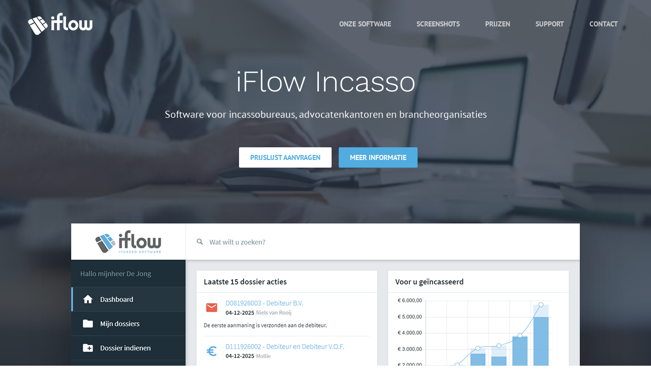

--- FILE ---
content_type: text/html; charset=utf-8
request_url: https://www.iflow.nl/
body_size: 4693
content:


<!DOCTYPE html>
<html lang="en">
<head><meta charset="utf-8" /><meta http-equiv="X-UA-Compatible" content="IE=edge" /><meta name="viewport" content="width=device-width, initial-scale=1, maximum-scale=1" /><meta name="description" content="iFlow levert software voor incassobureaus, advocatenkantoren en brancheorganisaties en verzorgt de volledige automatisering van uw incassowerkzaamheden." /><meta name="author" content="iFlow" />
        <!-- SITE TITLE -->
        <title>
	iFlow - Incasso Software
</title>
        <!-- ICONS -->
        <script src="//code.iconify.design/1/1.0.0-rc1/iconify.min.js"></script>
        <!-- STYLESHEETS -->
        <link href="css/bootstrap.css" rel="stylesheet" />
        <link href="css/style.css?v=1.0.7734.17444" rel="stylesheet">
        <link href="css/responsive.css?v=1.0.7734.17444" rel="stylesheet">
        <!-- FAVICON  -->
        <link rel="apple-touch-icon" sizes="180x180" href="apple-touch-icon.png" /><link rel="icon" type="image/png" sizes="32x32" href="favicon-32x32.png" /><link rel="icon" type="image/png" sizes="16x16" href="favicon-16x16.png" /><link rel="manifest" href="site.webmanifest" /><link rel="mask-icon" href="safari-pinned-tab.svg" color="#51ace0" /><meta name="msapplication-TileColor" content="#2d89ef" /><meta name="theme-color" content="#ffffff" />
    <!-- Global site tag (gtag.js) - Google Analytics -->
    <script async src="https://www.googletagmanager.com/gtag/js?id=UA-154150940-1"></script>
    <script>
        window.dataLayer = window.dataLayer || [];
        function gtag() { dataLayer.push(arguments); }
        gtag('js', new Date());

        gtag('config', 'UA-154150940-1');
        gtag('config', 'AW-1070121157');
    </script>

        
</head>
    <body>
            <form method="post" action="./" id="form1">
<div class="aspNetHidden">
<input type="hidden" name="__VIEWSTATE" id="__VIEWSTATE" value="QPEzAK54SG+oOQU08f5x9im0U7nczPW7SRAvmmk7/r4P8Kk63Zb1iZjJcuuzYpG9nA6xnA2XBj7wzk3EUgjbw3UX02wVVMPvDZ/xAEFrrokUdB1/M6XrDUl7L4gAvLtv" />
</div>

<div class="aspNetHidden">

	<input type="hidden" name="__VIEWSTATEGENERATOR" id="__VIEWSTATEGENERATOR" value="CA0B0334" />
</div>
           
        <!-- PRELOADER -->
        <div id="preloader">
            <div class="spinner"></div>
        </div>
        
        <!-- MAIN NAV -->
        <nav class="navbar navbar-default navbar-fixed-top">
            <div class="container">
                <div class="navbar-header page-scroll">
                    <button type="button" class="navbar-toggle" data-toggle="collapse" data-target="#main-menu">
                    <span class="icon-bar"></span>
                    <span class="icon-bar"></span>
                    <span class="icon-bar"></span>
                    </button>
                    <!-- MAIN NAV LOGO -->
                    <a class="logo page-scroll" href="#header"><img src="img/logo.png" class="img-responsive" alt=""></a>
                </div>
                <div class="collapse navbar-collapse" id="main-menu">
                    <!-- MAIN NAV LINKS -->
                    <ul class="nav navbar-nav navbar-right">
                        <li>
                            <a class="page-scroll" href="#services">Onze software</a>
                        </li>
                        <li>
                            <a class="page-scroll" href="#features">Screenshots</a>
                        </li>
                        <li>
                            <a href="prijzen.aspx">Prijzen</a>
                        </li>
                        <li>
                            <a href="support.aspx">Support</a>
                        </li>
                         <li>
                            <a href="contact.aspx">Contact</a>
                        </li>
                    </ul>
                    <!-- END MAIN NAV LINKS -->
                </div>
            </div>
        </nav>
        <!-- END MAIN NAV -->
        <!-- HEADER -->
        <header id="header">
            <div class="container">
                <div class="intro-text">
                    <h1 class="intro-lead-in">iFlow Incasso</h1>
                    <span class="intro-heading">Software voor incassobureaus, advocatenkantoren en brancheorganisaties</span>
                    <div class="header-buttons">
                        <a href="prijzen.aspx" class="primary-button">Prijslijst aanvragen</a>
                        <a href="#services" class="primary-button button-inverse page-scroll hidden-xs">Meer informatie</a>
                    </div>

                    <div class="header-dashboard"> 
                        <img src="img/header.png" class="dashboard" alt="">
                    </div>
                </div>
            </div>
            <div id="particles-js"></div>
            
        </header>
        <!-- END HEADER -->
                 
           <!-- SERVICES -->
        <section id="services">
            <div class="container">
                <div class="row">
                    <!-- SERVICES HEADING -->
                    <div class="col-lg-12 text-center">
                        <h2 class="section-heading">Waarom iFlow Incasso?</h2>
                        <span class="separator"></span>
                        <p class="section-subheading ">iFlow Incasso is (en wordt) ontwikkeld in samenwerking met toonaangevende bedrijven uit de incassobranche en verzorgt de volledige automatisering van uw incassowerkzaamheden.</p>
                    </div>
                    <!-- END SERVICES HEADING -->
                </div>
                <div class="row">
                    <div class="col-md-3">
                        <span class="iconify" data-icon="mdi-cloud" data-inline="false"></span>
                        <h4 class="service-heading">Cloud oplossing</h4>
                        <p class="">Volledig digitale dossiervorming in de cloud. U kunt werken waar en wanneer u maar wilt.</p>
                    </div>
                    <div class="col-md-3">
                        <span class="iconify" data-icon="mdi:arrow-decision" data-inline="false"></span>
                        <h4 class="service-heading">Workflow</h4>
                        <p class="">Een flexibele workflow waarmee u het verloop van een dossier nauwkeurig kunt automatiseren.</p>
                    </div>
                       <div class="col-md-3">
                        <span class="iconify" data-icon="mdi:calculator-variant" data-inline="false"></span>
                        <h4 class="service-heading">Automatische berekeningen</h4>
                        <p class="">Automatische berekening van alle (flexibele) financiële gegevens zoals incassokosten en rente.</p>
                    </div>
                    <div class="col-md-3">
                        <span class="iconify" data-icon="mdi-email" data-inline="false"></span>
                        <h4 class="service-heading">Correspondentie</h4>
                        <p class="">Automatisch genereren van brieven in Word of PDF en versturen via post, (aangetekende) e&#8209;mail, SMS en voicebericht.</p>
                    </div>
                </div>
                <div class="row">
                       <div class="col-md-3">
                        <span class="iconify" data-icon="wpf:statistics" data-inline="false"></span>
                        <h4 class="service-heading">Management informatie</h4>
                        <p class="">Statistieken en informatie om de aansturing van medewerkers en het incassoresultaat te bevorderen.</p>
                    </div>
                    <div class="col-md-3">
                        <span class="iconify" data-icon="mdi:monitor-cellphone-star" data-inline="false"></span>
                        <h4 class="service-heading">Opdrachtgever portal</h4>
                        <p class="">Uw opdrachtgevers kunnen lopende dossiers volgen en nieuwe dossiers indienen in een beveiligde omgeving, via PC, tablet of mobiel.</p>
                    </div>
                    <div class="col-md-3">
                        <span class="iconify" data-icon="cib:ideal" data-inline="false"></span>
                        <h4 class="service-heading">Debiteuren portal</h4>
                        <p class="">Uw debiteuren kunnen betalen en reageren op hun dossier in een beveiligde omgeving, via PC, tablet of mobiel.</p>
                    </div>
                    <div class="col-md-3">
                        <span class="iconify" data-icon="fa-solid:mail-bulk" data-inline="false"></span>
                        <h4 class="service-heading">Bulkverwerking</h4>
                        <p class="">Dankzij de uitgebreide workflow en de mogelijkheid om dossiers te importeren kunt u snel en eenvoudig grote hoeveelheden dossiers verwerken.</p>
                    </div>
                </div>
            </div>
        </section>
        <!-- END SERVICES -->
           <!-- FEATURES -->
        <section id="features" class="gray-bg">
            <div class="container">
                <div class="row">
                    <div id="features-tabs" class="features-tabs">
                        <!-- TAB 1 -->
                        <div id="features-tab1">
                            <div class="row">
                                <h2 class="section-heading">iFlow Incasso</h2>
                                <p class="section-subheading ">iFlow Incasso is de applicatie waarmee u dagelijks werkt en uw dossiers behandelt.</p>
                            </div>
                            <ul>
                                <li>Eenvoudig te gebruiken</li>
                                <li>Snel te implementeren</li>
                                <li>Flexibel aan te passen aan uw processen</li>
                                <li>Uit te breiden met modules</li>
                            </ul>
                            <a href="prijzen.aspx" class="primary-button button-inverse">Prijslijst aanvragen</a>
                            <img src="img/mockups/tab1.png" class="fadeRight animated" alt="">
                        </div>
                        <!-- END TAB 1 -->
                        <!-- TAB 2 -->
                        <div id="features-tab2">
                            <div class="row">
                                <h2 class="section-heading">Opdrachtgever portal</h2>
                                <p class="section-subheading ">De opdrachtgever portal is een module waarmee opdrachtgevers hun dossiers kunnen volgen.</p>
                            </div>
                            <ul>
                                <li>Dossiers volgen en indienen</li>
                                <li>Aan te passen aan uw huisstijl</li>
                                <li>Te gebruiken op PC, tablet en mobiel</li>
                                <li>Beveiligde omgeving</li>
                                                              
                            </ul>
                            <a href="prijzen.aspx" class="primary-button button-inverse">Prijslijst aanvragen</a>
                            <img src="img/mockups/tab2.png" class="fadeRight animated" alt="">
                        </div>
                        <!-- END TAB 2 -->
                        <!-- TAB 3 -->
                        <div id="features-tab3">
                            <div class="row">
                                <h2 class="section-heading">Debiteuren portal</h2>
                                <p class="section-subheading ">De debiteuren portal is een module waarmee debiteuren kunnen betalen en reageren op hun dossier.</p>
                            </div>
                            <ul>
                                <li>Betalen via o.a. iDEAL</li>
                                <li>Aan te passen aan uw huisstijl</li>
                                <li>Te gebruiken op PC, tablet en mobiel</li>
                                <li>Beveiligde omgeving</li>
                            </ul>
                            <a href="prijzen.aspx" class="primary-button button-inverse">Prijslijst aanvragen</a>
                            <img src="img/mockups/tab3.png" class="fadeRight animated" alt="">
                        </div>
                        <!-- END TAB 3 -->
                        <!-- FEATURES TABS -->
                        <ul class='tabs'>
                            <li class='tab col-md-4'><a href="#features-tab1"><span class="triangle"><span class="inner-triangle"></span></span>Applicatie</a></li>
                            <li class='tab col-md-4'><a href="#features-tab2"><span class="triangle"><span class="inner-triangle"></span></span>Opdrachtgever portal</a></li>
                            <li class='tab col-md-4'><a href="#features-tab3"><span class="triangle"><span class="inner-triangle"></span></span>Debiteuren portal</a></li>
                        </ul>
                        <!-- END FEATURES TABS -->
                    </div>
                </div>
            </div>
        </section>
        <!-- END FEATURES -->

            <!-- PARTNERS -->
        <section id="clients" class="white-bg">
            <div class="container">
               <div class="row">
                    <!-- TEAM HEADING -->
                    <div class="col-lg-12 text-center">
                        <h2 class="section-heading">Onze partners</h2>
                        <span class="separator"></span>
                    </div>
                    <!-- END TEAM HEADING -->  
                </div>
                <div class="slider">
                    <div class="clients-content">
                        <a href="https://www.mollie.com" target="_blank"><img src="img/logos/mollie.png" alt=""></a>
                    </div>
                    <div class="clients-content">
                        <a href="https://www.messagebird.com" target="_blank"> <img src="img/logos/messagebird.png" alt=""></a>
                    </div>
                     <div class="clients-content">
                        <a href="https://www.aangetekendmailen.nl" target="_blank"> <img src="img/logos/aangetekendmailen.png" alt=""></a>
                    </div>
                    <div class="clients-content">
                        <a href="https://www.faillissementen.com" target="_blank"> <img src="img/logos/faillissementen.png" alt=""></a>
                    </div>
                    <div class="clients-content">
                        <img src="img/logos/ideal.png" alt="">
                    </div>
                    <div class="clients-content">
                        <a href="https://www.pro6pp.nl" target="_blank"> <img src="img/logos/pro6pp.png" alt=""></a>
                    </div>
                </div>
            </div>
        </section>
        <!-- END PARTNERS -->

        <!-- FOOTER -->
        <footer>
            <div class="container">
                <div class="row">
                    <!-- UPPER FOOTER -->
                    <div class="upper-footer">
                        <div class="pull-left">
                            <a class="logo page-scroll" href="#page-top"><img src="img/logo.png" class="img-responsive" alt=""></a>
                            <p>Flow: <i>"To move or <strong>run smoothly with unbroken continuity</strong>, as in the manner characteristic of a fluid."</i>
                        </div>
                        <div class="pull-right">
                            <ul class="footer-nav">
                                <li class="">
                                    <a class="page-scroll" href="#services">Onze software</a>
                                </li>
                                <li class="">
                                    <a class="page-scroll" href="#features">Screenshots</a>
                                </li>
                                <li class="">
                                    <a class="page-scroll" href="prijzen.aspx">Prijzen</a>
                                </li>
                                <li class="">
                                    <a class="page-scroll" href="support.aspx">Support</a>
                                </li>
                                <li class="">
                                    <a class="page-scroll" href="contact.aspx">Contact</a>
                                </li>
                            </ul>
                            <ul class="footer-secondary-nav">
                                <li class="">
                                    <a href="tel:+31718890278"><span class="iconify" data-icon="mdi:phone" data-inline="false"></span>+31 71 8890278</a>
                                </li>
                                <li class="">
                                    <a href="mailto:info@iflow.nl"><span class="iconify" data-icon="mdi:email" data-inline="false"></span>info@iflow.nl</a>
                                </li>
                                <li class="">
                                    <a href="contact.aspx"><span class="iconify" data-icon="fa-solid:map-marker-alt" data-inline="false"></span>Schoolstraat 174, 2252 CN, Voorschoten</a>
                                </li>
                            </ul>
                        </div>
                    </div>
                    <!-- END UPPER FOOTER -->
                    <!-- LOWER FOOTER -->
                    <div class="lower-footer">
                        <div class="pull-left">
                            <span>© iFlow B.V. | KVK 76357163</span>
                            <a href="documents/iFlow AV.pdf" target="_blank">Algemene Voorwaarden</a>
                            <a href="privacy.aspx">Privacy Policy</a>
                        </div>
                    </div>
                    <!-- END LOWER FOOTER -->
                </div>
            </div>
        </footer>
        <!-- END FOOTER -->
        <!-- SCRIPTS -->
        <!-- jQuery & Bootstrap -->
        <script src="js/jquery.js"></script>
        <script src="js/jquery.easing.min.js"></script>
        <script src="js/bootstrap.min.js"></script>
        <!-- smoothscroll  -->
        <script src="js/smoothscroll.js"></script>
        <!-- tabs  -->
        <script src="js/jquery.easytabs.min.js"></script>
        <!-- video header -->
        <script src="js/video.js?v=1.0.7734.17444"></script>
        <!-- sliders -->
        <script src="js/owl.carousel.min.js"></script>
        <!-- contact form -->
        <script src="js/classie.js"></script>
        <!-- custom script -->
        <script src="js/scripts.js?v=1.0.7734.17444"></script>
  </form>
    </body>
</html>


--- FILE ---
content_type: text/css
request_url: https://www.iflow.nl/css/style.css?v=1.0.7734.17444
body_size: 10231
content:
/* =======================================================================
KeySoft - Software Landing Page 
======================================================================= */
/*
1. GLOBAL STYLES
2. TYPOGRAPHY
     2.1 FONTS
     2.2 HEADINGS
3. LAYOUT     
     3.1 GENERAL
     3.2 PRELOADER
     3.3 LOGO
     3.4 CAROUSELS
4. MENU
5. HEADER
6. SECTIONS
     6.1 ABOUT
     6.2 FEATURES
     6.3 VIDEO
     6.4 SOLUTIONS
     6.5 PRICING
     6.6 TESTIMONIALS
     6.7 TEAM
     6.8 CLIENTS
     6.9 SUBSCRIBE
     6.10 CONTACT
7.FOOTER
8.ICONS
8.LIVE PREVIEW

*/
/* --------------------------------------
1. GLOBAL STYLES
-----------------------------------------*/

body {
    overflow-x: hidden;
    font-weight: normal;
    padding: 0;
}
a,
a:hover,
a:focus,
a:active,
a.active {
    outline: 0;
    text-decoration: none;
}
a {
    color: #51ACE0
}
a:hover,
a:focus,
a:active,
a.active {
    color: #51ACE0
}
.btn:focus,
.btn:active,
.btn.active,
.btn:active:focus {
    outline: 0;
}
p {
    color: #666;
    font-size: 16px;
    line-height: 25px;
    margin-bottom: 0;
}
::-moz-selection {
    text-shadow: none;
    background: #51ACE0;
    color: #fff;
}
::selection {
    text-shadow: none;
    background: #51ACE0;
    color: #fff;
}
img::selection {
    background: 0 0;
}
img::-moz-selection {
    background: 0 0;
}
/* --------------------------------------
2. TYPOGRAPHY
-----------------------------------------*/
/* 2.1 FONTS*/

@font-face {
    font-family: PTSans;
    font-weight: normal;
    src: url(../fonts/PT_Sans-Web-Regular.ttf);
}

@font-face {
    font-family: PTSans;
    font-weight: bold;
    src: url(../fonts/PT_Sans-Web-Bold.ttf);
}

@font-face {
    font-family: WorkSans;
    src: url(../fonts/WorkSans-Light.ttf);
}
}

/* 2.2 HEADINGS */

h1,
h2,
h3 {
    font-familyWorkSans", Helvetica, Arial, sans-serif;
}
body {
    font-family: "PTSans", Helvetica, Arial, sans-serif;
}
section h2.section-heading {
    margin-top: 0;
    margin-bottom: 25px;
    font-size: 50px;
    letter-spacing: -1px;
    line-height: 40px;
}
section .section-subheading {
    margin-bottom: 95px;
    text-transform: none;
    font-size: 18px;
    font-style: normal;
    /*line-height: 1;*/
    margin-top: 25px;
    color: #666666;
    font-weight: 400;
}

#contact .section-subheading, #privacy .section-subheading {
    margin-bottom: 55px;
}

    .separator {
        width: 30px;
        height: 2px;
        display: block;
        margin: auto;
        background-color: #51ACE0;
    }
/* --------------------------------------
3. LAYOUT
-----------------------------------------*/
/* 3.1 GENERAL*/

section {
    padding: 100px 0;
}
.row {
    margin: 0;
}
.container {
    padding: 0;
}
.outer-margin {
    margin: 0 -15px;
}
.bg-light-gray {
    background-color: #f7f7f7;
}
.btn-primary {
    text-transform: uppercase;
    font-family: "WorkSans", Helvetica, Arial, sans-serif;
    font-weight: 700;
    color: #fff;
}
.btn-primary:hover,
.btn-primary:focus,
.btn-primary:active,
.btn-primary.active,
.open .dropdown-toggle.btn-primary {
    border-color: #f6bf01;
    color: #fff;
    background-color: #fec503;
}
.btn-primary:active,
.btn-primary.active,
.open .dropdown-toggle.btn-primary {
    background-image: none;
}
.btn-xl {
    height: 50px;
    background-color: #51ACE0;
    border-radius: 2px;
    color: white;
    font-family: PTSans;
    font-size: 14px;
    font-weight: 700;
    text-transform: uppercase;
    width: 100%;
    transition: 0.3s;
}
.btn-xl:hover,
.btn-xl:focus,
.btn-xl:active,
.btn-xl.active {
    background-color: #202f39;
    color: #fff;
}
.btn-xl:active,
.btn-xl.active,
.open .dropdown-toggle.btn-xl {
    background-image: none;
}
body.modal-open {
    overflow: hidden;
}
.parallax {
    background: #51ACE0;
}
.parallax h2.section-heading,
.parallax .section-subheading {
    color: #fff;
}
.parallax .separator {
    background: #fff;
}
.gray-bg {
    background: #f8f8f8;
}
.white-bg {
    background: #fff;
}
.header-buttons {
    margin: 60px auto 100px auto;
}
.primary-button {
    min-width: 150px;
    padding: 0 20px;
    background-color: white;
    border-radius: 2px;
    color: #51ACE0;
    font-family: PTSans;
    display: inline-block;
    text-align: center;
    font-size: 14px;
    font-weight: 700;
    text-transform: uppercase;
    line-height: 36px;
    margin: 0 10px;
    border: 2px solid white;
    -webkit-transition: 0.3s;
    -o-transition: 0.3s;
    transition: 0.3s;
}
.primary-button.button-inverse {
    color: #fff;
    background: #51ACE0;
    border: 2px solid #51ACE0;
    margin: 0;
}
.primary-button.button-inverse:hover {
    color: #51ACE0;
    background: transparent;
    border: 2px solid #51ACE0;
}
.secondary-button {
    min-width: 150px;
    text-align: center;
    line-height: 36px;
    background: #51ACE0;
    display: inline-block;
    line-height: 36px;
    color: white;
    font-family: PTSans;
    font-size: 14px;
    margin: 0 10px;
    font-weight: 700;
    text-transform: uppercase;
    border: 2px solid white;
    border-radius: 2px;
    -webkit-transition: 0.3s;
    -o-transition: 0.3s;
    transition: 0.3s;
}
.secondary-button-inverse {
    color: #51ACE0;
    border-color: #51ACE0;
    background: #fff
}
.secondary-button.secondary-button-inverse:hover {
    color: #fff;
    background: #51ACE0;
}
.primary-button:hover {
    background: none;
    color: #fff;
    text-decoration: none;
}
.secondary-button:hover {
    background: #fff;
    color: #202f39;
    text-decoration: none;
}
/*3.2 LOGO*/

.logo img {
    height: 44px;
    width: auto;
}
/*3.3 PRELOADER*/

#preloader {
    position: fixed;
    left: 0;
    top: 0;
    z-index: 9999;
    width: 100%;
    height: 100%;
    overflow: visible;
    background: #51ACE0
}
}
.spinner {
    opacity: 0.9;
    width: 50px;
    height: 50px;
    border-radius: 100%;
    margin: auto;
    position: absolute;
    left: 0;
    right: 0;
    top: 0;
    bottom: 0;
    margin: auto;
}
.spinner:after,
.spinner:before {
    content: '';
    position: absolute;
    left: 0;
    right: 0;
    top: 0;
    bottom: 0;
    margin: auto;
    width: 30px;
    height: 30px;
    border: 5px solid transparent;
    border-bottom: 5px solid #fff;
    border-radius: 100%;
    -webkit-animation: rotate 1s linear infinite;
    animation: rotate 1s linear infinite;
}
.spinner:before {
    width: 40px;
    height: 40px;
    -webkit-animation-direction: reverse;
    animation-direction: reverse;
}
@-webkit-keyframes rotate {
    from {
        -webkit-transform: rotate(0deg);
        transform: rotate(0deg);
    }
    to {
        -webkit-transform: rotate(360deg);
        transform: rotate(360deg);
    }
}
@keyframes rotate {
    from {
        -ms-transform: rotate(0deg);
        -webkit-transform: rotate(0deg);
        transform: rotate(0deg);
    }
    to {
        -ms-transform: rotate(360deg);
        -webkit-transform: rotate(360deg);
        transform: rotate(360deg);
    }
}
/*3.4 CAROUSELS*/

.owl-theme .owl-controls .owl-buttons {
    display: none;
}
.owl-theme .owl-controls .owl-buttons div {
    background: url(../img/arrow.png);
    display: inline-block;
    zoom: 1;
    margin: 0;
    width: 10px;
    text-indent: -9999px;
    height: 18px;
    font-size: 0;
    position: absolute;
    right: 0;
    margin-top: 16px;
    margin-right: -72px;
    top: 50%;
    padding: 0;
    filter: Alpha(Opacity=30);
    opacity: 0.3;
    -webkit-transition: 0.2s;
    -o-transition: 0.2s;
    transition: 0.2s;
}
.owl-theme .owl-controls .owl-buttons div.owl-prev {
    -webkit-transform: rotate(180deg);
    -moz-transform: rotate(180deg);
    -o-transform: rotate(180deg);
    -ms-transform: rotate(180deg);
    transform: rotate(180deg);
    right: auto;
    left: 0;
    margin-left: -72px;
}
.owl-theme .owl-controls.clickable .owl-buttons div:hover {
    filter: Alpha(Opacity=100);
    opacity: 1;
    text-decoration: none;
}
.owl-theme .owl-controls .owl-page {
    display: inline-block;
    zoom: 1;
    *display: inline;
}
.owl-theme .owl-controls .owl-page span {
    display: block;
    width: 10px;
    height: 10px;
    margin: 0 10px;
    -webkit-border-radius: 20px;
    -moz-border-radius: 20px;
    border-radius: 20px;
    opacity: 0.22;
    background-color: #248df8;
    -webkit-transition: 0.3s;
    -o-transition: 0.3s;
    transition: 0.3s;
}
.owl-theme .owl-controls .owl-page.active span,
.owl-theme .owl-controls.clickable .owl-page:hover span {
    filter: Alpha(Opacity=100);
    /*IE7 fix*/
    
    opacity: 1;
}
.owl-theme .owl-controls .owl-page span.owl-numbers {
    height: auto;
    width: auto;
    color: #FFF;
    padding: 2px 10px;
    font-size: 12px;
    -webkit-border-radius: 30px;
    -moz-border-radius: 30px;
    border-radius: 30px;
}
.owl-item.loading {
    min-height: 150px;
}
.owl-carousel .owl-wrapper:after {
    content: ".";
    display: block;
    clear: both;
    visibility: hidden;
    line-height: 0;
    height: 0;
}
/* display none until init */

.owl-carousel {
    display: none;
    position: relative;
    width: 100%;
    -ms-touch-action: pan-y;
}
.owl-carousel .owl-wrapper {
    display: none;
    position: relative;
    -webkit-transform: translate3d(0px, 0px, 0px);
}
.owl-carousel .owl-wrapper-outer {
    overflow: hidden;
    position: relative;
    z-index: 2;
    width: 100%;
}
.owl-carousel .owl-wrapper-outer.autoHeight {
    -webkit-transition: height 500ms ease-in-out;
    -moz-transition: height 500ms ease-in-out;
    -ms-transition: height 500ms ease-in-out;
    -o-transition: height 500ms ease-in-out;
    transition: height 500ms ease-in-out;
}
.owl-carousel .owl-item {
    float: left;
}
.owl-controls .owl-page,
.owl-controls .owl-buttons div {
    cursor: pointer;
}
.owl-controls {
    -webkit-user-select: none;
    -khtml-user-select: none;
    -moz-user-select: none;
    -ms-user-select: none;
    user-select: none;
    -webkit-tap-highlight-color: rgba(0, 0, 0, 0);
}
.grabbing {
    cursor: url(../img/grabbing.png) 8 8, move;
}
.owl-carousel .owl-wrapper,
.owl-carousel .owl-item {
    -webkit-backface-visibility: hidden;
    -moz-backface-visibility: hidden;
    -ms-backface-visibility: hidden;
    -webkit-transform: translate3d(0, 0, 0);
    -moz-transform: translate3d(0, 0, 0);
    -ms-transform: translate3d(0, 0, 0);
}
/* --------------------------------------
4. MENU
-----------------------------------------*/

.navbar-default {
    border-color: transparent;
    background-color: #202f39;
    width: inherit;
}
.navbar-default .navbar-brand:hover,
.navbar-default .navbar-brand:focus,
.navbar-default .navbar-brand:active,
.navbar-default .navbar-brand.active {
    color: #fec503;
}
.navbar-default .navbar-collapse {
    border: none;
    box-shadow: none;
}
.navbar-default .navbar-toggle {
    border: none;
    margin-right: -10px;
}
.navbar-default .navbar-toggle .icon-bar {
    background-color: #fff;
}
.navbar-default .navbar-toggle:hover,
.navbar-default .navbar-toggle:focus {
    background: none;
}
.navbar-default .nav li a {
    color: white;
    font-family: PTSans;
    font-size: 14px;
    font-weight: 700;
    opacity: 0.7;
    padding: 15px 25px;
    line-height: 1;
    text-transform: uppercase;
    -webkit-transition: 0.25s;
    -o-transition: 0.25s;
    transition: 0.25s;
}
.navbar-default .nav li a:hover,
.navbar-default .nav li a:focus {
    outline: 0;
    color: #fff;
    opacity: 1;
}
.navbar-default.navbar-shrink .nav li a {
    opacity: 0.8
}
.navbar-default.navbar-shrink .nav .active a {
    opacity: 1
}
.navbar-default.navbar-shrink .nav li a:hover,
.navbar-default.navbar-shrink .nav li a:focus {
    outline: 0;
    color: #fff;
    opacity: 1;
    background: none;
}
.navbar-default.navbar-shrink .navbar-nav>.active>a:focus,
.navbar-default.navbar-shrink .navbar-nav>.active>a:hover,
.navbar-default .navbar-nav>.active>a {
    border-radius: 0;
    background: none;
    opacity: 1;
    color: #51ACE0;
    -webkit-filter: brightness(1.2);
}
@media(min-width:960px) {
    .navbar-default {
        padding: 25px 0;
        border: 0;
        background-color: transparent;
        -webkit-transition: all 0.25s ease-in-out;
        -moz-transition: all 0.25s ease-in-out;
        -o-transition: all 0.25s ease-in-out;
        -ms-transition: all 0.25s ease-in-out;
        transition: all 0.25s ease-in-out;
    }
    .navbar-default.navbar-shrink {
        padding: 10px 0;
        background-color: #202f39;
    }
}

.navbar-default .navbar-nav > .active > a:hover, .navbar-default .navbar-nav > .active > a:focus {
    color: white;
    background-color: initial !important;
}

/* --------------------------------------
5. HEADER
-----------------------------------------*/

header {
    position: relative;
    text-align: center;
    overflow: hidden;
    color: #fff;
        background-color: rgba(30, 38, 49, 0.75)!important;
    background-image: -webkit-linear-gradient(270deg, rgba(51, 51, 51, 0.04) 0%, rgba(255, 255, 255, 0.04) 100%);
    background-image: linear-gradient(180deg, rgba(51, 51, 51, 0.04) 0%, rgba(255, 255, 255, 0.04) 100%);
}

#video_background {position: absolute!important;}


header .intro-text .intro-heading {
    font-family: PTSans;
    font-size: 20px;
    font-weight: 400;
    line-height: 10px;
    display: block;
}
header .intro-text {
    padding-top: 100px;
    padding-bottom: 0;
}

header .intro-text.subpage {      
        padding-bottom: 70px;
    }


header .intro-text .intro-lead-in {
    font-family: WorkSans;
    font-size: 58px;
    font-weight: 200;
    letter-spacing: -1px;
    margin: 0;
    line-height: 120px;
}
header .header-dashboard {
    display: block;
    margin: auto;
    background: url(../img/header-shadow.png);
    margin-top: -60px;
}
header .header-dashboard .dashboard {
    margin-top: 70px;
}
header .container {
    position: relative;
    z-index: 10;
}
#particles-js {
    position: absolute;
    top: 0;
    left: 0;
    right: 0;
    background: #273140;
    height: 100%;
    width: 100%;
}
/* --------------------------------------
6. SECTIONS
-----------------------------------------*/
/*     6.1 ABOUT*/

#services .col-md-3 {
    text-align: center;
}
#services .col-md-3.last {
    padding-right: 0;
}
#services .nc-icon-outline {
    color: #51ACE0;
    margin-bottom: 36px;
    font-size: 40px
}
.service-heading {
    text-transform: none;
    color: #333;
    font-size: 22px;
    margin-top: 0;
    line-height: 22px;
    margin-bottom: 22px;
}

#services .row:last-of-type {
    margin-top: 60px;
}


/*6.2 FEATURES*/


#features {overflow: hidden;}
#features .container {
    position: relative;
}
#features img {
    position: absolute;
    top: 0;
    right: 0
}
#features .section-subheading {
    margin-bottom: 30px;
    margin-top: 5px;
    max-width: 450px;
    float: left;
    line-height: 25px;
}
.features-tabs .tabs {
    margin: 0;
    padding: 0;
    width: 1170px;
    height: 60px;
    background-color: white;
    border: 1px solid #d1d1d1;
    margin-top: 100px;
}
.features-tabs .tab {
    -webkit-transition: 0.3s;
    -o-transition: 0.3s;
    transition: 0.3s;
    padding: 0;
    display: inline-block;
    zoom: 1;
    background: none;
    border: none;
    border-bottom: none;
    text-align: center;
    font-family: PTSans;
    font-size: 14px;
    font-weight: 700;
    height: 58px;
    line-height: 60px;
    background: #fafafa;
}
.features-tabs .tab a {
    color: #bbb;
    text-transform: uppercase;
    display: block;
    -webkit-transition: 0.3s;
    -o-transition: 0.3s;
    transition: 0.3s;
}
.features-tabs .tab.active {
    background: #fff;
}
.features-tabs .tab a.active {
    color: #51ACE0
}
.features-tabs .tab:hover a {
    color: #51ACE0
}
.features-tabs .panel-container {
    background: #fff;
    border: solid #666 1px;
    padding: 10px;
    -moz-border-radius: 0 4px 4px 4px;
    -webkit-border-radius: 0 4px 4px 4px;
}
.features-tabs .tab a .triangle {
    opacity: 0;
    visibility: hidden;
    -webkit-transition: 0.3s;
    -o-transition: 0.3s;
    transition: 0.3s;
}
.features-tabs .tab a.active .triangle {
    border-bottom: 0;
    visibility: visible;
    width: 0;
    -webkit-transition: 0s;
    -o-transition: 0s;
    transition: 0s;
    height: 0;
    border-left: 10px solid transparent;
    border-right: 10px solid transparent;
    border-bottom: 10px solid #d1d1d1;
    opacity: 1;
    position: absolute;
    left: 50%;
    margin-left: -5px;
    top: -10px;
}
.features-tabs .tab .triangle .inner-triangle {
    display: block;
    -webkit-transition: 0s;
    -o-transition: 0s;
    transition: 0s;
    border-left: 8px solid transparent;
    border-right: 8px solid transparent;
    border-bottom: 8px solid #fff;
    top: 2px;
    position: absolute;
    left: -8px;
}
#features-tab1 img, #features-tab2 img {
    margin-right: -140px;
}
/*#features-tab2 img {
    margin-right: 60px;
}*/
#features-tab3 img {
    margin-top: -50px;
    margin-right: 30px;
}
.features-tabs ul {
    padding-left: 0px;
    margin-bottom: 30px;
}
.features-tabs li {
    background: url(../img/checked.png) no-repeat left 20px;
    padding-left: 40px;
    list-style: none;
    margin: 0;
    color: #666;
    font-family: PTSans;
    font-size: 16px;
    font-weight: 400;
    line-height: 60px;
}
.animated {
    -webkit-animation-duration: 1s;
    animation-duration: 1s;
    -webkit-animation-fill-mode: both;
    animation-fill-mode: both;
}
@-webkit-keyframes fadeInRight {
    from {
        opacity: 0;
        -webkit-transform: translate3d(100%, 0, 0);
        transform: translate3d(100%, 0, 0);
    }
    to {
        opacity: 1;
        -webkit-transform: none;
        transform: none;
    }
}
@keyframes fadeInRight {
    from {
        opacity: 0;
        -webkit-transform: translate3d(100%, 0, 0);
        transform: translate3d(100%, 0, 0);
    }
    to {
        opacity: 1;
        -webkit-transform: none;
        transform: none;
    }
}
.fadeRight {
    -webkit-animation-name: fadeInRight;
    animation-name: fadeInRight;
}
/*6.3 VIDEO*/

#video .section-subheading {
    margin-bottom: 55px;
}
.video-container {
    position: relative;
}
.video-container a {
    display: block;
    cursor: pointer;
    width: 630px;
    margin: auto;
}
.video-container img {
    margin: auto;
    display: block;
}
.play-video {
    position: absolute;
    left: 50%;
    top: 50%;
    margin-left: -38px;
    margin-top: -48px;
    width: 76px;
    height: 76px;
    background-color: rgba(39, 49, 64, 0.6);
    -webkit-transition: 0.2s;
    -o-transition: 0.2s;
    transition: 0.2s;
    border-radius: 50%;
    cursor: pointer;
}
.video-container a:hover .play-video {
    background-color: rgba(39, 49, 64, 1);
}
.play-video .fa-play {
    width: 22px;
    height: 26px;
    color: white;
    font-size: 28px;
    font-weight: 400;
    position: absolute;
    top: 25px;
    left: 30px;
}
#video {
    background: url(../img/video/videobg.jpg);
    position: relative;
    background-size: 100%;
    background-attachment: fixed;
}
#video .overlay {
    width: 100%;
    height: 100%;
    opacity: 0.9;
    position: absolute;
    top: 0;
}
.video-socials {
    position: relative;
    margin: auto;
    width: auto;
    text-align: center;
    margin-top: 45px;
}
.video-socials a:hover .fa {
    color: #202f39
}
.video-socials .fa {
    color: white;
    margin: 0 17px;
    font-family: FontAwesome;
    -webkit-transition: 0.3s;
    -o-transition: 0.3s;
    transition: 0.3s;
    font-size: 22px;
    font-weight: 400;
    line-height: 25px;
    height: 25px;
    text-transform: uppercase;
}
.video-modal {
    padding: 0!important;
    background: rgba(39, 49, 64, 0.5);
}
.video-modal iframe {
    border: 5px solid rgba(255, 255, 255, 0.25);
    border-radius: 3px;
    box-sizing: content-box;
    box-shadow: 0 0px 28px rgba(0, 0, 0, 0.25), 0 10px 10px rgba(0, 0, 0, 0.22);
}
.video-modal .modal-content {
    padding: 0;
    border: 0;
    position: fixed;
    width: 712px;
    left: 50%;
    margin-top: -200px;
    top: 50%;
    margin-left: -356px;
    border-radius: 0;
    text-align: center;
    background-clip: border-box;
    -webkit-box-shadow: none;
    box-shadow: none;
    background: none;
}
/*6.4 SOLUTIONS*/

.chart {
    position: relative;
    display: block;
    margin: 0 auto 40px auto;
    width: 230px;
    height: 230px;
    line-height: 230px;
    letter-spacing: -1px;
    font-family: WorkSans;
    text-align: center;
    font-weight: 300;
    font-size: 48px;
    color: #51ACE0;
    background: #fff;
    border-radius: 50%;
}
.chart .percent {
    font-size: 28px;
    position: relative;
    margin-left: 3px;
}
.chart canvas {
    position: absolute;
    top: 0;
    left: 0;
}
.chart-content {
    text-align: center;
    height: 30px;
    line-height: 30px;
}
.chart-content h4 {
    color: #666;
    font-family: PTSans;
    font-size: 18px;
    margin: 0;
    font-weight: 400;
    display: inline-block;
    line-height: 30px;
    margin-left: 10px;
    position: relative;
    top: -6px;
}
.chart-content .nc-icon-outline {
    color: #51ACE0;
    display: inline-block;
    font-size: 30px;
}
/*6.5 PRICING*/

.pricing {
    overflow: hidden;
    position: relative;
    border: 2px solid #e6e6e6;
    border-top: none;
    -webkit-border-bottom-right-radius: 2px;
    -webkit-border-bottom-left-radius: 2px;
    -moz-border-radius-bottomright: 2px;
    -moz-border-radius-bottomleft: 2px;
    border-bottom-right-radius: 2px;
    border-bottom-left-radius: 2px;
    width: 100%;
    margin: 0;
}
.pricing.active {
    background-color: #51ACE0;
    border: 2px solid #51ACE0;
    opacity: 0.85;
    border-top: 0;
}
.pricing-title {
    background-color: #51ACE0;
    border-radius: 2px 2px 0 0;
    text-align: center;
    color: white;
    font-family: PTSans;
    font-size: 16px;
    font-weight: 700;
    line-height: 62px;
    height: 60px;
}
.pricing .pricing-row {
    padding-top: 23px;
    float: left;
    padding-left: 0;
    text-align: center;
    padding-right: 0;
    width: 100%;
}
.pricing .pricing-row.selected {
    background-color: whitesmoke;
    font-weight: bold;
    color: #666;
    font-size: 14px;
    padding-top: 13px;
    margin-top: 10px;
    margin-bottom: -13px;
    padding-bottom: 13px;
}
.pricing.active .pricing-row.selected {
    background: rgba(255, 255, 255, 0.2);
    color: #fff;
}
.pricing .col-lg-3 {
    padding: 50px 0 20px 0;
    font-family: WorkSans;
    font-weight: 300;
    line-height: 25px;
    color: #51ACE0;
    width: 100%;
    text-align: center;
}
.pricing.active .col-lg-3 {
    color: #fff;
}
.pricing .button-container {
    text-align: center;
    position: relative;
    padding: 42px 0 45px 0;
    width: 100%;
    margin: 0;
    height: auto;
    background: none;
}
.pricing .pricing-price {
    font-size: 60px;
    letter-spacing: -2px;
    line-height: 42px;
    display: inline-block;
}
.pricing .pricing-time {
    font-weight: 300;
    letter-spacing: -1px;
    margin-top: 5px;
    font-size: 30px;
}
.pricing .iconita {
    line-height: 52px;
    font-size: 48px;
    height: 52px;
}
.pricing .pricing-title {
    font-weight: 700;
    font-size: 32px;
    margin-top: 25px;
    margin-bottom: 15px;
    line-height: 32px;
}
.pricing .pricing-option {
    text-transform: capitalize;
    text-align: center;
    line-height: 1;
    color: #666;
    font-family: PTSans;
    font-size: 16px;
}
.pricing .pricing-row.selected .pricing-option {
    font-size: 14px;
}
.pricing .pricing-option.selected {
    background: #3595f8;
}
.pricing.active .pricing-option {
    color: #fff;
}
.pricing .pricing-row.selected .fa {
    font-size: 13px;
    top: 0;
}
.pricing .fa {
    color: #51ACE0;
    font-size: 11px;
    margin-right: 10px;
    position: relative;
    top: -1px;
}
.pricing.active .fa {
    color: #fff;
}
.pricing .currency {
    font-size: 34px;
    margin-right: 5px;
    position: relative;
    top: -20px;
}
.pricing .billing-time {
    color: #b3b3b3;
    font-size: 14px;
    line-height: 14px;
    margin-top: 8px;
}
.pricing.active .billing-time {
    color: #fff;
}
.pricing .secondary-button {
    background: transparent;
}
.pricing .secondary-button:hover {
    background: #fff;
}
.pricing .secondary-button.secondary-button-inverse:hover {
    background: #51ACE0;
}
/*6.6 TESTIMONIALS*/

#testimonials {
    padding-bottom: 0px;
    margin-bottom: 52px;
}
.tt-content h3 {
    font-size: 30px;
    font-weight: 300;
    letter-spacing: -1px;
    line-height: 1.65;
    text-align: center;
    color: #333;
    margin: auto;
    font-family: WorkSans;
    max-width: 850px;
}
.tt-content h4 {
    font-size: 16px;
    font-weight: 700;
    text-transform: uppercase;
    margin: 0;
    margin-bottom: 5px;
    padding-top: 20px;
}
.tt-content .content {
    font-size: 16px;
    font-weight: 400;
}
.tt-content .tt-container {
    margin-top: 15px;
    text-align: center;
}
.tt-images {
    text-align: center;
    margin-bottom: -42px;
    font-size: 0;
}
.tt-image {
    display: inline-block;
    margin: 0;
    /*   border: 2px solid #D1D1D1;*/
    
    border-radius: 90px;
    margin: 0 15px;
}
.tt-image img {
    display: inline-block;
    width: 84px;
    height: 84px;
    border-radius: 90px;
}
.tt-quote {
    font-size: 75px;
    font-weight: 700;
    line-height: 70px;
    margin-right: 20px;
    float: left;
    color: #D1D1D1;
    display: block;
    margin-bottom: 40px;
    margin-left: 2px;
}
.tt-quote-right {
    float: right;
    margin-right: 0;
    position: relative;
    margin-left: 20px;
    bottom: 0;
    margin-bottom: 0;
}
#testimonials .owl-pagination {
    position: absolute;
    width: 100%;
}
#testimonials .owl-controls span {
    width: 84px;
    height: 84px;
    opacity: 0.65;
    -webkit-transition: 0.3s;
    -o-transition: 0.3s;
    transition: 0.3s;
    background: #fff;
    border-radius: 90px;
    margin: 0 15px;
}
#testimonials .owl-controls .owl-page:hover span,
#testimonials .owl-controls .owl-page.active span {
    opacity: 0;
}
/*6.7 TEAM*/

.team-member {
    text-align: center;
    overflow: hidden;
    position: relative;
}
.team-member img {
    margin: 0 auto;
    border: none;
    -webkit-transition: -webkit-transform 0.3s;
    -moz-transition: -moz-transform 0.3s;
    transition: transform 0.3s;
}
.team-content {
    padding: 50px;
    background: #51ACE0;
    color: #fff;
    position: relative;
    z-index: 100;
    margin-top: -50px;
}
.team-member-down .team-content {
    margin-top: 0;
    margin-bottom: -50px;
}
.team-content h5 {
    font-family: PTSans;
    font-size: 20px;
    font-weight: 700;
    line-height: 1;
    margin: 0;
    margin-bottom: 15px;
}
.team-content .team-subtitle {
    font-size: 14px;
    font-style: italic;
    margin-bottom: 30px;
    display: block;
    line-height: 1.2;
}
.team-content p {
    color: #fff;
    font-size: 16px;
    font-weight: 400;
    line-height: 25px;
}
.team-content .triangle {
    width: 0;
    height: 0;
    border-left: 10px solid transparent;
    border-right: 10px solid transparent;
    -webkit-transition: 0.3s;
    -o-transition: 0.3s;
    transition: 0.3s;
    border-bottom: 10px solid #51ACE0;
    position: absolute;
    left: 50%;
    margin-left: -5px;
    top: -10px;
}
.team-member-down .triangle {
    border-bottom: 0;
    border-top: 10px solid #51ACE0;
    top: auto;
    bottom: -10px;
}
.team-member:hover .triangle {
    border-bottom: 700px solid;
    border-color: #51ACE0;
    opacity: 0.85;
    border-left: 700px solid transparent;
    border-right: 700px solid transparent;
    margin-left: -700px;
    top: -650px;
}
.team-member-down:hover .triangle {
    border-bottom: 0;
    top: auto;
    border-top: 700px solid;
    border-color: #51ACE0;
    opacity: 0.85;
    border-left: 700px solid transparent;
    border-right: 700px solid transparent;
    margin-left: -700px;
    bottom: -650px;
}
.team-member:hover img {
    -webkit-transform: translateY(-50px);
    -moz-transform: translateY(-50px);
    -ms-transform: translateY(-50px);
    transform: translateY(-50px);
}
.team-member-down:hover img {
    -webkit-transform: translateY(50px);
    -moz-transform: translateY(50px);
    -ms-transform: translateY(50px);
    transform: translateY(50px);
}
.team-socials {
    position: absolute;
    top: 215px;
    width: 100%;
    z-index: 101;
    margin: auto;
    text-align: center;
    margin-top: 0;
    opacity: 0;
    visibility: hidden;
    -webkit-transition: 0.4s;
    -o-transition: 0.4s;
    transition: 0.4s;
}
.team-member-down .team-socials {
    top: auto;
    bottom: 215px;
}
.team-socials a:hover .fa {
    color: #202f39
}
.team-socials .fa {
    color: white;
    margin: 0 15px;
    font-family: FontAwesome;
    -webkit-transition: 0.3s;
    -o-transition: 0.3s;
    transition: 0.3s;
    font-size: 22px;
    font-weight: 400;
    line-height: 25px;
    height: 25px;
    text-transform: uppercase;
}
.team-member:hover .team-socials {
    opacity: 1;
    visibility: visible;
}
/*6.8 CLIENTS*/

#clients .owl-controls .owl-buttons {
    display: block;
}
#testimonials .owl-controls {
    text-align: center;
    margin-top: 70px;
}
#clients .owl-theme .owl-controls {
    margin-top: 0;
    text-align: center;
    position: absolute;
    display: block;
    width: 100%;
    top: 0;
    z-index: 1;
}
#clients .slider {
    max-width: 1024px;
    margin: 38px auto
}
#clients .slider img {
    display: block;
    margin: auto;
    -webkit-transition: 0.3s;
    -o-transition: 0.3s;
    transition: 0.3s;
    opacity: 0.30;
}
#clients .slider img:hover {
    opacity: 1;
}
/*6.9 SUBSCRIBE*/

#subscribe {
    padding: 50px;
}
#subscribe h3 {
    color: white;
    font-family: WorkSans;
    letter-spacing: -1px;
    font-size: 30px;
    font-weight: 300;
    float: left;
    margin: 0;
    line-height: 50px;
}
#subscribe .subscribe-form {
    float: right;
    position: relative;
}

#subscribe-success {
    position: absolute;
    top: 0;
    width: 100%;
}

#subscribe-success .alert-success {
    margin: 0;
    width: 100%;
    border-radius: 2px;
    background: #fff;
    text-align: center;
    color: #202f39;
}

#subscribe #subscribe-success .close {
    outline: none;
}

#subscribe #subscribe-success .close:hover {
    color: #202f39;
}



#subscribe .subscribe-form input {
    width: 400px;
    border-radius: 2px;
    height: 50px;
    color: #fff;
    border: 1px solid rgba(255, 255, 255, 0.5);
    background: none;
    padding: 0 20px;
}
#subscribe .subscribe-form button[type="submit"] {
    width: 150px;
    border: 2px solid white;
    height: 50px;
    color: inherit;
    font-family: PTSans;
    font-size: 14px;
    font-weight: 700;
    text-transform: uppercase;
    outline: none;
    background-color: white;
    border-radius: 2px;
    float: right;
    margin-left: 20px;
    -webkit-transition: 0.3s;
    -o-transition: 0.3s;
    transition: 0.3s;
}


#subscribe .subscribe-form input::-webkit-input-placeholder {
    color: rgba(255, 255, 255, 0.7);
}
#subscribe .subscribe-form input:-moz-placeholder {
    color: rgba(255, 255, 255, 0.7);
}
#subscribe .subscribe-form input::-moz-placeholder {
    color: rgba(255, 255, 255, 0.7);
}
#subscribe .subscribe-form input:-ms-input-placeholder {
    color: rgba(255, 255, 255, 0.7);
}
#subscribe .subscribe-form button:hover {
    color: #fff;
    background: none;
}
#subscribe .subscribe-form input:focus {
    box-shadow: none;
    border: 1px solid #fff;
    outline: none;
}
/*6.10 CONTACT*/

#contact {
    background-color: #fff;
    position: relative;
}
#contact .contact-form-container {
    margin: 0 auto;
    width: 570px;
}
#contact .form-group {
    width: 100%;
    display: inline-block;
}
#contact .form-textarea {
    width: 100%;
}
#contact .form-group input,
#contact .form-group textarea {
    padding: 12px 16px 12px 16px;
    float: left;
    border-radius: 2px;
    resize: none;
}
/*#contact .section-subheading {
    margin-bottom: 50px;
    margin-top: 30px;
    line-height: 25px;
}*/
/*#contact .form-group input.form-control {
    border-radius: 2px;
    width: 100%;
    height: 50px;
    background-color: white;
    padding: 0 20px;
    line-height: 50px;
    border: 1px solid #ccc;
}
#contact .form-group textarea.form-control {
    width: 100%;
    border: 1px solid #ccc;
    border-radius: 0;
    border-radius: 2px;
    min-height: 150px;
}*/
#contact .form-group textarea.form-control:focus,
#contact .form-group input.form-control:focus {
    border-color: #51ACE0;
    box-shadow: none;
    outline: none;
}
#contact .text-danger ul {
    margin: 0;
    padding: 0;
    float: right;
    list-style-type: none;
    text-align: right;
    font-size: 14px;
    line-height: 1;
    top: 0;
    max-width: 130px;
    padding-top: 11px;
    right: 20px;
    position: absolute;
}
#contact .text-danger {
    color: #51ACE0;
    margin: 0;
}
.contact-map-container {
    position: absolute;
    top: 0;
    height: 100%;
    width: 50%;
}
.contact-map-container #map {
    width: 100%;
    height: 100%;
}
#contactForm .alert-success {
    color: #51ACE0;
    background-color: #fff;
    border-color: #51ACE0;
    padding: 14px;
    border-radius: 2px;
}

.CustomValidator {
    color: #f71616 !important;
    font-size: 14px;
    float: right;
    margin-bottom: -20px;
    position: relative;
}

.ValidationError {
    border-color: #f71616 !important;
}

.contact {
    float: right;
    padding-left: 85px;
}
/* --------------------------------------
7.FOOTER
-----------------------------------------*/

footer {
    padding: 40px 0 30px 0;
    text-align: center;
    background-color: #202f39;
}
.lower-footer span,
.lower-footer a {
    opacity: 0.5;
    color: white;
    font-family: PTSans;
    font-size: 12px;
    font-weight: 400;
    line-height: 40px;
    margin-right: 25px;
}
.lower-footer a {
    -webkit-transition: 0.3s;
    -o-transition: 0.3s;
    transition: 0.3s;
}
.lower-footer a:hover {
    opacity: 1;
    text-decoration: none;
}
.lower-footer .pull-right a {
    margin: 0;
    margin-left: 35px;
    float: left;
    display: inline-block;
}
.lower-footer .fa {
    margin: 0;
    opacity: 1;
    font-size: 20px;
    font-weight: 400;
    float: left;
    margin-right: 0;
    
}
.lower-footer {
    margin-top: 20px;
    border-top: 1px solid rgba(255, 255, 255, 0.05);
    padding-top: 20px;
    width: 100%;
    float: left;
}
.upper-footer {
    width: 100%
}
.upper-footer .pull-right {
    width: 620px;
}
.upper-footer .pull-left p {
    opacity: 0.5;
    max-width: 250px;
    margin-top: 30px;
    color: white;
    font-family: PTSans;
    font-size: 14px;
    font-weight: 400;
    text-align: left;
    line-height: 25px;
}
.footer-nav {
    float: left;
    max-width: 260px;
    padding: 0;
    margin: 0;
    margin-top: 12px;
}
.footer-nav li {
    width: 125px;
    display: inline-block;
    float: left;
    margin-bottom: 30px;
}
.footer-nav a {
    color: white;
    font-family: PTSans;
    font-size: 14px;
    font-weight: 700;
    padding: 0;
    display: inline-block;
    text-align: left;
    float: left;
    line-height: 1;
    text-transform: uppercase;
    -webkit-transition: 0.3s;
    -o-transition: 0.3s;
    transition: 0.3s;
}
.footer-nav a:hover {
    text-decoration: none;
    color: #51ACE0
}
.footer-secondary-nav {
    float: left;
    padding: 0;
    width: auto;
    margin-top: 5px;
    margin-bottom: 0;
    padding-left: 30px;
    max-width: 360px;
}
.footer-secondary-nav li {
    display: inline-block;
    float: left;
    margin-bottom: 20px;
    width: 100%;
}
.footer-secondary-nav a {
    font-family: PTSans;
    font-size: 14px;
    font-weight: 400;
    color: #fff;
    float: left;
    line-height: 14px;
}
.footer-secondary-nav .iconify {
        height: 20px;
        top: 0.3em;
        position: relative;
        width: 20px;
        margin-right: 15px;
        color: #51ACE0;
    }

/*-----------------------------------------------------------------*/
/* 8. ICONS
/*-----------------------------------------------------------------*/

.iconspage header {
    text-align: center;
    padding: 120px 0 0;
}
.iconspage header h1 {
    font-size: 2rem;
}
.iconspage header p {
    font-size: 1.4rem;
    margin-top: .6em;
}
.iconspage header a:hover {
    text-decoration: underline;
}
.iconspage section {
    width: 90%;
    max-width: 1200px;
    margin: 50px auto;
}
.iconspage section h2 {
    border-bottom: 1px solid #e2e2e2;
    padding: 0 0 1em .2em;
    margin-bottom: 1em;
}
.iconspage ul::after {
    clear: both;
    content: "";
    display: table;
}
.iconspage ul li {
    width: 25%;
    float: left;
    padding: 16px 0;
    text-align: center;
    border-radius: .25em;
    cursor: pointer;
    -webkit-transition: background 0.2s;
    -moz-transition: background 0.2s;
    transition: background 0.2s;
    -webkit-user-select: none;
    -moz-user-select: none;
    -ms-user-select: none;
    user-select: none;
    overflow: hidden;
}
.iconspage ul li:hover {
    background: #dbdbdb;
}
.iconspage ul p {
    display: inline-block;
    font-size: 1rem;
    margin-top: 10px;
    color: #999999;
    -webkit-user-select: auto;
    -moz-user-select: auto;
    -ms-user-select: auto;
    user-select: auto;
    white-space: nowrap;
    width: 100%;
    padding: 10px;
    overflow: hidden;
    text-overflow: ellipsis;
}

#services .iconify {
 
    height: 46px;
    width: 46px;
    color: #51ACE0;
    margin-bottom: 12px;
}

/*-----------------------------------------------------------------*/
/* 9 CUSTOM
/*-----------------------------------------------------------------*/
#privacy ul, #privacy ol {
    margin-top: 14px;
    margin-bottom: 14px;
    font-size: inherit;
}

#privacy p {
    margin-bottom: inherit;
    }

#privacy h2.section-heading {
    text-align: center;
}

h4.alert-heading .iconify {
    vertical-align: -1em;
    height: 48px;
    width: 48px;
    margin-right: 10px;
}

.contact-form-container .alert-danger {
    margin-top: 25px;
}


.contact-form-container.contact .alert-success {
    margin-top: 25px;
}

.contact-form-container .btn-xl {
    margin-top: 10px;
}

table.section-subheading tr td:first-child {
    width: 110px;
    font-weight: 600;
    vertical-align: top;
}

.contact-form-container .section-subheading a {
    color: #666666;
}

.fixFooter {
    background-color: #202f39;
}

.navbar-fixed-top .navbar-collapse, .navbar-fixed-bottom .navbar-collapse {
    max-height: none !important;
}

.form-group.dezeniet {
    opacity: 0 !important;
    position: absolute !important;
    top: 0 !important;
    left: 0 !important;
    height: 0 !important;
    width: 0 !important;
    z-index: -1 !important;
}

.form-control {
    height: auto !important;
}

--- FILE ---
content_type: text/css
request_url: https://www.iflow.nl/css/responsive.css?v=1.0.7734.17444
body_size: 2404
content:
@media (min-width: 960px) and (max-width: 1170px) {
    .navbar-default .nav li a {
        padding: 15px;
    }
    header .header-dashboard .dashboard {
        max-width: 90%;
    }
    header .header-dashboard {
        background: none
    }
    #features-tab1 img, #features-tab2 img {
        max-width: 580px;
        margin-top: 120px;
        margin-right: 0px;
    }
    footer .container {
        width: 100%;
        padding: 0 30px;
    }
    #subscribe .subscribe-form {
        float: none;
        width: 570px;
        margin: auto;
    }
    .contact-map-container {
        position: relative;
        top: -100px;
        height: 280px;
        width: 100%;
        margin-left: 0;
    }
    /*#features-tab2 img {
        margin-right: 0;
        max-width: 350px;
    }*/
    #contact .form-group {
        width: 100%;
    }
    #contact .contact-form-container {
        margin: 0 auto;
        width: 570px;
    }

    #subscribe h3 {
        width: 100%;
        text-align: center;
        margin-bottom: 30px;
    }
    .team-content h5 {
        font-size: 18px;
    }
    .team-member img {
        max-width: 100%;
    }
    .team-member {
        margin: 0;
        width: 100%;
    }
    .team-wrapper {
        margin: 0;
        width: 33.33333%;
        float: left;
    }
    #features-tab3 img {
        margin-top: 0;
        /*margin-right: -30px;*/
        max-width: 450px;
    }
    .pricing {
        margin-bottom: 30px;
    }
    .features-tabs .tab {
        width: 33.33%;
        padding: 0;
        float: left;
    }
    .features-tabs .tabs {
        width: 100%;
    }
    #services .col-md-3.last {
        padding-left: 0;
    }

    .contact {
        float: none;
        padding-left: 0px;
    }
}
@media (max-width: 960px) {
    header .header-dashboard .dashboard {
        max-width: 90%;
    }

    #particles-js {
        /*opacity: 0;
        visibility: hidden;*/
    }

    #headerbackground {
        background-attachment: scroll;
    }

    header .header-dashboard {
        background: none;
    }

    html {
        width: 100%;
        overflow-x: hidden;
    }

    .navbar-fixed-top {
        padding: 8px 20px;
    }

        .navbar-fixed-top .page-scroll {
            margin: 0;
        }

    .logo img {
        height: 34px;
        margin-top: 8px;
    }

    header .intro-text .intro-lead-in {
        font-size: 32px;
        letter-spacing: -1px;
        line-height: 35px;
    }

    header .intro-text {
        padding: 125px 20px 0 20px;
    }

    .header-buttons {
        margin: 40px auto 40px auto;
    }

    header .intro-text .intro-heading {
        font-size: 15px;
        line-height: 21px;
        margin-top: 20px;
    }

    section h2.section-heading {
        margin-top: 0;
        margin-bottom: 15px;
        font-size: 28px;
        letter-spacing: -1px;
        line-height: 28px;
    }

    section {
        padding: 70px 0 50px 0;
    }

        section .section-subheading {
            margin-bottom: 55px;
            margin-top: 15px;
            font-size: 15px;
            line-height: 21px;
        }

    p {
        color: #666;
        font-size: 14px;
        line-height: 18px;
        margin-bottom: 20px;
    }

    #services .nc-icon-outline {
        margin-bottom: 16px;
        font-size: 40px;
        margin-top: 0;
    }

    .service-heading {
        font-size: 18px;
        margin-bottom: 18px;
    }

    #services .row:last-of-type {
        margin-top: 0px;
    }

    #services .col-md-3.last,
    #services .col-md-3 {
        padding: 0 30px;
        margin-bottom: 30px;
    }

    .video-container a {
        width: 80%;
    }

        .video-container a img {
            width: 100%;
            max-width: 630px;
        }

    .play-video {
        margin-top: -40px;
    }

    .features-tabs .tabs {
        width: 90%;
        height: auto;
        margin: 0 auto 20px auto;
    }

    .features-tabs .tab {
        display: block;
        width: 100%;
    }

    #features .section-subheading {
        margin: auto;
        margin-bottom: 25px;
        margin-top: 10px;
        float: none;
        line-height: 21px;
        max-width: 80%;
        text-align: center;
    }

    section h2.section-heading {
        text-align: center;
    }

    #features-tabs {
        text-align: center;
    }

        #features-tabs.features-tabs img {
            margin: 40px auto;
            max-width: 80%;
            position: relative;
            top: auto;
            right: auto;
            display: block;
            max-height: 400px;
        }

    .features-tabs .tab a.active .triangle {
        display: none;
    }

    .features-tabs li {
        background: none;
        padding-left: 0;
        list-style: none;
        margin: 0;
        text-align: center;
        color: #666;
        font-family: "PTSans";
        font-size: 13px;
        font-weight: 400;
        line-height: 25px;
    }

    .video-modal .modal-content {
        width: 100%;
        margin: 0;
        top: 50%;
        left: 0;
        margin-top: -150px;
        height: 300px;
        max-height: 300px;
    }

    .video-modal iframe {
        width: 90%;
        height: 300px;
    }

    .chart-content {
        margin-top: -20px;
        margin-bottom: 50px;
    }

        .chart-content h4 {
            font-size: 15px;
        }

    #pricing .col-md-4 {
        width: 90%;
        margin: 0 auto 30px;
    }

    .pricing .pricing-option {
        font-size: 14px;
    }

    .pricing .pricing-row {
        padding-top: 15px;
    }

    .pricing .button-container {
        padding: 32px 0 35px 0;
    }

    .pricing .col-lg-3 {
        padding: 35px 0 15px 0;
    }

    .pricing .pricing-price {
        font-size: 40px;
    }

    .pricing .pricing-time {
        font-size: 20px;
    }

    .pricing .currency {
        font-size: 23px;
        position: relative;
        top: -10px;
    }

    .owl-carousel {
        width: 80%;
        margin: auto;
    }

    .tt-content h3 {
        line-height: 25px;
        font-size: 18px;
    }

    .tt-quote {
        display: none;
    }

    #testimonials .owl-controls span {
        width: 50px;
        height: 50px;
    }

    #testimonials {
        padding-bottom: 18px;
    }

    .chart {
        display: none;
    }

    .tt-image {
        border: none
    }

        .tt-image img {
            width: 50px;
            height: 50px;
        }

    #solutions {
        padding-bottom: 20px;
    }

    .team-member {
        width: 80%;
        margin: auto;
        margin-bottom: 40px;
    }

        .team-member img {
            width: 100%;
        }

    .team-content p {
        margin-bottom: 0;
        font-size: 15px;
        line-height: 21px;
    }

    .owl-theme .owl-controls .owl-buttons div.owl-prev {
        margin-left: -20px
    }

    .owl-theme .owl-controls .owl-buttons div.owl-next {
        margin-right: -20px
    }

    #subscribe h3 {
        font-size: 28px;
        line-height: 28px;
        width: 100%;
        text-align: center;
        margin-bottom: 40px;
    }

    #subscribe .subscribe-form {
        float: right;
        width: 100%;
    }

        #subscribe .subscribe-form input {
            width: 100%;
            height: 40px;
            line-height: 40px;
            margin-bottom: 20px;
        }

        #subscribe .subscribe-form button {
            width: 100%;
            height: 40px;
        }

    .contact-map-container {
        position: relative;
        top: -50px;
        height: 250px;
        width: 100%;
        margin-left: 0;
    }

    #contact {
        padding-top: 50px;
    }

        #contact .contact-form-container {
            margin: 0 auto;
            width: 570px;
        }

    /*#contact .section-subheading {
            margin-top: 30px;
            line-height: 21px;
            text-align: center;
            margin: auto;
            width: 80%;
            margin-bottom: 50px;
        }*/

    #contactForm {
        width: 80%;
        margin: auto;
    }

    #contact .form-group {
        width: 100%;
        margin-bottom: 20px;
    }

    .contact {
        float: none;
        padding-left: 0px;
    }

    .btn-xl,
    #contact .form-group input.form-control {
        height: 40px;
    }

    .lower-footer .pull-left {
        width: 100%;
    }

    .footer-nav,
    .lower-footer .pull-right {
        display: none;
    }

    .lower-footer span,
    .lower-footer a {
        width: 100%;
        display: block;
    }

    .upper-footer .logo img {
        margin: auto;
    }

    .upper-footer .pull-left {
        width: 100%;
        margin-bottom: 40px;
    }

        .upper-footer .pull-left p {
            text-align: center;
            width: 80%;
            margin: 30px auto 0;
        }

    .upper-footer .pull-right {
        width: 100%;
    }

    .footer-secondary-nav {
        max-width: 100%;
        display: block;
        padding: 0;
        width: 100%;
    }

    .lower-footer {
        margin-top: 30px;
    }

    .footer-secondary-nav a {
        margin: auto;
        display: block;
        float: none;
    }

    .footer-secondary-nav li {
        margin-bottom: 20px;
    }

    @media (min-width: 780px) and (max-width: 960px) {
        .team-member {
            margin: 0;
            width: 100%;
        }

        .team-wrapper {
            margin: 0;
            width: 33.33333%;
            float: left;
        }
    }

    @media (max-width: 600px) {

        #contact .contact-form-container {
            margin: 0 auto;
            width: 90%;
        }
    }
}

@media (min-width: 992px) and (max-width: 1199px) {
    .contact {
        padding-left: 130px;
    }
}



--- FILE ---
content_type: application/javascript
request_url: https://www.iflow.nl/js/scripts.js?v=1.0.7734.17444
body_size: 3509
content:
// CUSTOM SCRIPTS

function fnOnUpdateValidators() {
    if (typeof Page_Validators != 'undefined') {
        for (var i = 0; i < Page_Validators.length; i++) {
            var val = Page_Validators[i];
            var ctrl = document.getElementById(val.controltovalidate);
            if (ctrl != null) {

                // Show or hide the validator depending on validity
                if (typeof (val.display) == "string" && val.display == "Dynamic") {
                    val.style.display = val.isvalid ? "none" : "inline";
                }
                val.style.visibility = val.isvalid ? "hidden" : "visible";

                // Get the control
                var $controlToValidate = jQuery("#" + val.controltovalidate);

                // Controls may have multiple validators (e.g. RequiredFieldValidator and CompareValidator) 
                // so we need to handle the control's css class accordingly
                if (val.isvalid) {
                    // Get all invalid (visible) validators for this control
                    var $otherValidators = $controlToValidate.siblings("span.CustomValidator").filter(function () {
                        return $(this).css('visibility') == 'visible';
                    });
                    // Only remove the invalid class if there are no other invalid validators for this control
                    if ($otherValidators.length == 0) {

                        $controlToValidate.removeClass('ValidationError');

                        if ($controlToValidate.is('.js-select')) {
                            $controlToValidate.closest('.selectric-wrapper').find('.selectric').removeClass('ValidationError');
                        }
                    }

                }
                else {
                    // Current validator is invalid so add our css class
                    $controlToValidate.addClass('ValidationError');

                    if ($controlToValidate.is('.js-select')) {
                        $controlToValidate.closest('.selectric-wrapper').find('.selectric').addClass('ValidationError');
                    }
                }

            }
        }
    }
}

function fnValidatorBorders() {

    if (typeof ValidatorUpdateDisplay != 'undefined') {
        var originalValidatorUpdateDisplay = ValidatorUpdateDisplay;

        ValidatorUpdateDisplay = function (val) {

            // Show or hide the validator depending on validity
            if (typeof (val.display) == "string" && val.display == "Dynamic") {
                val.style.display = val.isvalid ? "none" : "inline";
            }
            val.style.visibility = val.isvalid ? "hidden" : "visible";

            // Get the control
            var $controlToValidate = jQuery("#" + val.controltovalidate);

            // Controls may have multiple validators (e.g. RequiredFieldValidator and CompareValidator) 
            // so we need to handle the control's css class accordingly
            if (val.isvalid) {
                // Get all invalid (visible) validators for this control
                var $otherValidators = $controlToValidate.siblings("span.CustomValidator").filter(function () {
                    return $(this).css('visibility') == 'visible';
                });
                // Only remove the invalid class if there are no other invalid validators for this control
                if ($otherValidators.length == 0) {

                    $controlToValidate.removeClass('ValidationError');

                    if ($controlToValidate.is('.js-select')) {
                        $controlToValidate.closest('.selectric-wrapper').find('.selectric').removeClass('ValidationError');
                    }
                }

            }
            else {
                // Current validator is invalid so add our css class
                $controlToValidate.addClass('ValidationError');

                if ($controlToValidate.is('.js-select')) {
                    $controlToValidate.closest('.selectric-wrapper').find('.selectric').addClass('ValidationError');
                }
            }

            originalValidatorUpdateDisplay(val);

        }
    }
}

function CustomValidatorEnable(val, enable) {
    val.enabled = (enable != false);
    ValidatorUpdateDisplay(val);
}

function GoogleMaps() {

    google.maps.event.addDomListener(window, 'load', init);

    function init() {
        // Basic options for a simple Google Map
        // For more options see: https://developers.google.com/maps/documentation/javascript/reference#MapOptions
        var mapOptions = {
            // How zoomed in you want the map to start at (always required)
            zoom: 11, // The latitude and longitude to center the map (always required)
            center: new google.maps.LatLng(52.124505, 4.444012),
            controlSize: 26,
            mapTypeControlOptions: { position: google.maps.ControlPosition.LEFT_BOTTOM },
            // How you would like to style the map.
            // This is where you would paste any style found on Snazzy Maps.
            //styles: [{
            //    "featureType": "water",
            //    "elementType": "geometry",
            //    "stylers": [{
            //        "color": "#e9e9e9"
            //    }, {
            //        "lightness": 17
            //    }]
            //}, {
            //    "featureType": "landscape",
            //    "elementType": "geometry",
            //    "stylers": [{
            //        "color": "#f5f5f5"
            //    }, {
            //        "lightness": 20
            //    }]
            //}, {
            //    "featureType": "road.highway",
            //    "elementType": "geometry.fill",
            //    "stylers": [{
            //        "color": "#ffffff"
            //    }, {
            //        "lightness": 17
            //    }]
            //}, {
            //    "featureType": "road.highway",
            //    "elementType": "geometry.stroke",
            //    "stylers": [{
            //        "color": "#ffffff"
            //    }, {
            //        "lightness": 29
            //    }, {
            //        "weight": 0.2
            //    }]
            //}, {
            //    "featureType": "road.arterial",
            //    "elementType": "geometry",
            //    "stylers": [{
            //        "color": "#ffffff"
            //    }, {
            //        "lightness": 18
            //    }]
            //}, {
            //    "featureType": "road.local",
            //    "elementType": "geometry",
            //    "stylers": [{
            //        "color": "#ffffff"
            //    }, {
            //        "lightness": 16
            //    }]
            //}, {
            //    "featureType": "poi",
            //    "elementType": "geometry",
            //    "stylers": [{
            //        "color": "#f5f5f5"
            //    }, {
            //        "lightness": 21
            //    }]
            //}, {
            //    "featureType": "poi.park",
            //    "elementType": "geometry",
            //    "stylers": [{
            //        "color": "#dedede"
            //    }, {
            //        "lightness": 21
            //    }]
            //}, {
            //    "elementType": "labels.text.stroke",
            //    "stylers": [{
            //        "visibility": "on"
            //    }, {
            //        "color": "#ffffff"
            //    }, {
            //        "lightness": 16
            //    }]
            //}, {
            //    "elementType": "labels.text.fill",
            //    "stylers": [{
            //        "saturation": 36
            //    }, {
            //        "color": "#333333"
            //    }, {
            //        "lightness": 40
            //    }]
            //}, {
            //    "elementType": "labels.icon",
            //    "stylers": [{
            //        "visibility": "off"
            //    }]
            //}, {
            //    "featureType": "transit",
            //    "elementType": "geometry",
            //    "stylers": [{
            //        "color": "#f2f2f2"
            //    }, {
            //        "lightness": 19
            //    }]
            //}, {
            //    "featureType": "administrative",
            //    "elementType": "geometry.fill",
            //    "stylers": [{
            //        "color": "#fefefe"
            //    }, {
            //        "lightness": 20
            //    }]
            //}, {
            //    "featureType": "administrative",
            //    "elementType": "geometry.stroke",
            //    "stylers": [{
            //        "color": "#fefefe"
            //    }, {
            //        "lightness": 17
            //    }, {
            //        "weight": 1.2
            //    }]
            //}]
        };
        // Get the HTML DOM element that will contain your map
        // We are using a div with id="map" seen below in the <body>
        var mapElement = document.getElementById('map'); // Create the Google Map using our element and options defined above
        var map = new google.maps.Map(mapElement, mapOptions); // Let's also add a marker while we're at it
        var marker = new google.maps.Marker({
            position: new google.maps.LatLng(52.124505, 4.444012),
            map: map,
            icon: 'img/map-marker-iflow2.png'
        });
    }
}

function fixHeight() {
    var bodyH = $("body").height();
    var viewportH = $(window).height();

    if (viewportH > bodyH) {
        $("body").addClass('fixFooter');
    }

}

function hp() {
    $('.form-group.dezeniet').hide();
}

(function ($) {

    fixHeight();

    //VALIDATORS
    fnValidatorBorders();

    fnOnUpdateValidators();

    setTimeout(function () {
         $('#preloader').fadeOut('slow', function () {
            $(this).remove();
        });
    }, 5000);

    "use strict";

  // CHECK IF ELEMENT IS IN VIEW

  $.belowthefold = function(element, settings) {
    var fold = $(window).height() + $(window).scrollTop();
    return fold <= $(element).offset().top - settings.threshold;
  };
  $.abovethetop = function(element, settings) {
    var top = $(window).scrollTop();
    return top >= $(element).offset().top + $(element).height() - settings.threshold;
  };
  $.rightofscreen = function(element, settings) {
    var fold = $(window).width() + $(window).scrollLeft();
    return fold <= $(element).offset().left - settings.threshold;
  };
  $.leftofscreen = function(element, settings) {
    var left = $(window).scrollLeft();
    return left >= $(element).offset().left + $(element).width() - settings.threshold;
  };
  $.inviewport = function(element, settings) {
    return !$.rightofscreen(element, settings) && !$.leftofscreen(element, settings) && !$.belowthefold(element, settings) && !$.abovethetop(element, settings);
  };
  $.extend($.expr[':'], {
    "below-the-fold": function(a, i, m) {
      return $.belowthefold(a, {
        threshold: 0
      });
    },
    "above-the-top": function(a, i, m) {
      return $.abovethetop(a, {
        threshold: 0
      });
    },
    "left-of-screen": function(a, i, m) {
      return $.leftofscreen(a, {
        threshold: 0
      });
    },
    "right-of-screen": function(a, i, m) {
      return $.rightofscreen(a, {
        threshold: 0
      });
    },
    "in-viewport": function(a, i, m) {
      return $.inviewport(a, {
        threshold: 0
      });
    }
  });

  // PRELOADER      

  $(window).load(function() {
    $('#preloader').fadeOut('slow', function() {
      $(this).remove();
    });
  });

  // FEATURES SECTION TABS

  $('#features-tabs').easytabs({
    animationSpeed: 'normal',
    updateHash: false
  });

  // CLIENTS SLIDER

  $("#clients .slider").owlCarousel({
    navigation: true,
    pagination: false,
    autoPlay: 5000, //Set AutoPlay to 3 seconds 
    items: 5,
  });

  // MAIN MENU TOGGLE AND SMOOTH SCROLL


  $('.navbar-collapse ul li a').on( 'click' , function() {
    $('.navbar-toggle:visible').click();
  });

  $(function() {
    $('a.page-scroll').on('click', function(event) {
      var $anchor = $(this);
      $('html, body').stop().animate({
        scrollTop: $($anchor.attr('href')).offset().top - 64
      }, 1500, 'easeInOutExpo');
      event.preventDefault();
    });
  });

  $('body').scrollspy({
    offset: 64,
    target: '.navbar-fixed-top'
  });

  // ANIMATED MENU

  var cbpAnimatedHeader = (function() {

    var docElem = document.documentElement,
      header = document.querySelector('.navbar-default'),
      didScroll = false,
      changeHeaderOn = 50;

    function init() {
      window.addEventListener('scroll', function(event) {
        if (!didScroll) {
          didScroll = true;
          setTimeout(scrollPage, 100);
        }
      }, false);
      window.addEventListener('load', function(event) {
        if (!didScroll) {
          didScroll = true;
          setTimeout(scrollPage, 100);
        }
      }, false);
    }

    function scrollPage() {
      var sy = scrollY();
      if (sy >= changeHeaderOn) {
        classie.add(header, 'navbar-shrink');
      } else {
        classie.remove(header, 'navbar-shrink');
      }
      didScroll = false;
    }

    function scrollY() {
      return window.pageYOffset || docElem.scrollTop;
    }

    init();

    })();
  


})(jQuery);

--- FILE ---
content_type: application/javascript
request_url: https://www.iflow.nl/js/video.js?v=1.0.7734.17444
body_size: 953
content:
/*
* jQuery Background video plugin for jQuery
* ---
* Copyright 2011, Victor Coulon (http://victorcoulon.fr)
* Released under the MIT, BSD, and GPL Licenses.
* based on jQuery Plugin Boilerplate 1.3
*/
(function(e) {
	e.backgroundVideo = function(t, n) {
		var r = {
			videoid: "video_background"
		};
		var i = this;
		i.settings = {};
		var s = function() {
			i.settings = e.extend({}, r, n);
			i.el = t;
			o()
		};
		var o = function() {
			var t = "";
            t += '<video playsinline muted id="' + i.settings.videoid + '" preload="auto" autoplay="autoplay" loop="loop"';
			if (i.settings.poster) {
				t += ' poster="' + i.settings.poster + '" '
			}
			t += 'style="display:none;position:fixed;top:0;left:0;bottom:0;right:0;z-index:1;opacity:0.25;width:100%;height:100%;">';
			for (var n = 0; n < i.settings.types.length; n++) {
				t += '<source src="video/video.'+i.settings.types[n]+'" />'
			}
			t += "bgvideo</video>";
			i.el.prepend(t);
			i.videoEl = document.getElementById(i.settings.videoid);
			i.$videoEl = e(i.videoEl);
			i.$videoEl.fadeIn(2e3);
			u()
		};
		var u = function() {
			var e = a();
			i.$videoEl.width(e * i.settings.width);
			i.$videoEl.height(e * i.settings.height);
			if (typeof i.settings.align !== "undefined") {
				f()
			}
		};
		var a = function() {
			var t = e(window).width();
			var n = e(window).height();
			var r = t / n;
			var s = i.settings.width / i.settings.height;
			var o = n / i.settings.height;
			if (r >= s) {
				o = t / i.settings.width
			}
			return o
		};
		var f = function() {
			var t = (e(window).width() >> 1) - (i.$videoEl.width() >> 1) | 0;
			var n = (e(window).height() >> 1) - (i.$videoEl.height() >> 1) | 0;
			if (i.settings.align == "centerXY") {
				i.$videoEl.css({
					left: t,
					top: n
				});
				return
			}
			if (i.settings.align == "centerX") {
				i.$videoEl.css("left", t);
				return
			}
			if (i.settings.align == "centerY") {
				i.$videoEl.css("top", n);
				return
			}
		};
		s();
		e(window).resize(function() {
			u()
		});
		i.$videoEl.bind("ended", function() {
			this.play()
		})
	}
})(jQuery)


 $(document).ready(function() {
    var videobackground = new $.backgroundVideo($('#particles-js'), {
      "align": "centerXY",
      "width": 1280,
      "height": 720,
      "path": "media/",
      "filename": "cloud",
      "types": ["mp4"]
    });
  });